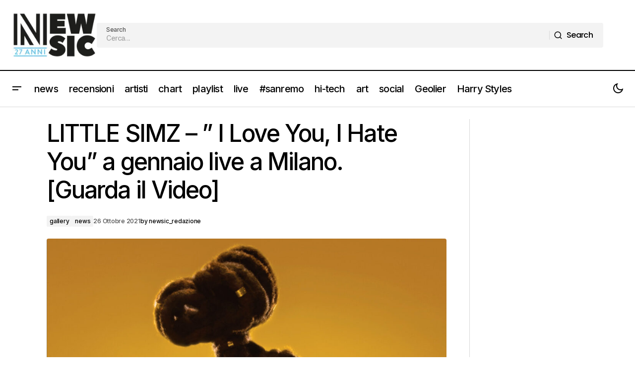

--- FILE ---
content_type: text/html; charset=utf-8
request_url: https://www.google.com/recaptcha/api2/aframe
body_size: 265
content:
<!DOCTYPE HTML><html><head><meta http-equiv="content-type" content="text/html; charset=UTF-8"></head><body><script nonce="glr6qvcGb5N-k502ATnSFA">/** Anti-fraud and anti-abuse applications only. See google.com/recaptcha */ try{var clients={'sodar':'https://pagead2.googlesyndication.com/pagead/sodar?'};window.addEventListener("message",function(a){try{if(a.source===window.parent){var b=JSON.parse(a.data);var c=clients[b['id']];if(c){var d=document.createElement('img');d.src=c+b['params']+'&rc='+(localStorage.getItem("rc::a")?sessionStorage.getItem("rc::b"):"");window.document.body.appendChild(d);sessionStorage.setItem("rc::e",parseInt(sessionStorage.getItem("rc::e")||0)+1);localStorage.setItem("rc::h",'1769008299355');}}}catch(b){}});window.parent.postMessage("_grecaptcha_ready", "*");}catch(b){}</script></body></html>